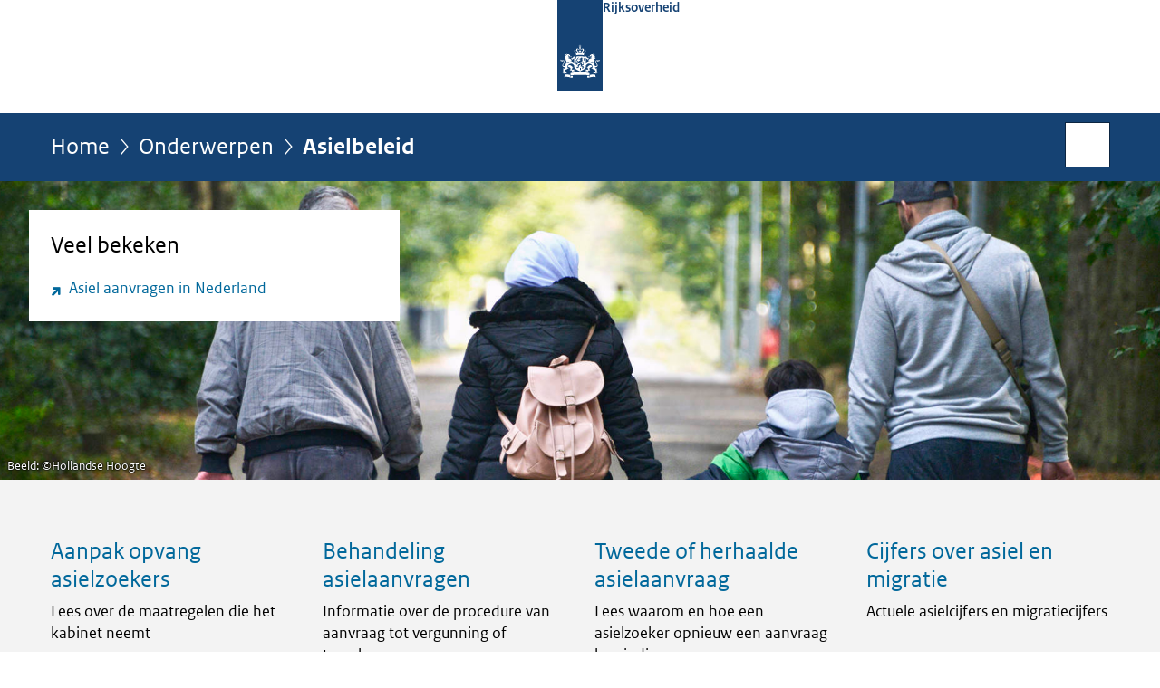

--- FILE ---
content_type: text/html;charset=UTF-8
request_url: https://www.rijksoverheid.nl/onderwerpen/asielbeleid
body_size: 8444
content:
<!doctype html>

<html class="no-js fullWidth" xml:lang="nl-NL" lang="nl-NL">
    <!-- Version: 2025.14.1 -->
<head>
  <meta charset="UTF-8"/>
  <meta name="description" content="Asielzoekers kunnen in Nederland asiel krijgen als zij bescherming nodig hebben."/>
<meta name="DCTERMS.description" content="Asielzoekers kunnen in Nederland asiel krijgen als zij bescherming nodig hebben."/>
<meta property="og:image" content="www.rovid.nl/dtv/com/2017/dtv-com-20171221-idrc9hk76-still-middel.jpg"/>
<meta property="video:duration" content="236"/>
<title>Asielbeleid | Rijksoverheid.nl</title>
<meta name="DCTERMS.title" content="Asielbeleid - Rijksoverheid.nl"/>
<meta property="og:title" content="Asielbeleid"/>
<meta property="og:type" content="website"/>
<meta property="og:url" content="https://www.rijksoverheid.nl/onderwerpen/asielbeleid"/>
<link rel="alternate" href="https://feeds.rijksoverheid.nl/onderwerpen/asielbeleid/nieuws.rss" title="Nieuwsberichten via RSS" type="application/rss+xml"/>
<link rel="canonical" href="https://www.rijksoverheid.nl/onderwerpen/asielbeleid"/>
<meta name="viewport" content="width=device-width, initial-scale=1"/>
<meta name="DCTERMS.language" title="XSD.language" content="nl-NL"/>
      <meta name="DCTERMS.creator" title="RIJKSOVERHEID.Organisatie" content="Ministerie van Algemene Zaken"/>
      <meta name="DCTERMS.identifier" title="XSD.anyURI" content="https://www.rijksoverheid.nl/onderwerpen/asielbeleid"/>

    <meta name="DCTERMS.available" title="DCTERMS.Period" content="start=2015-07-23;"/>
    <meta name="DCTERMS.modified" title="XSD.dateTime" content="2025-10-06T16:43"/>
    <meta name="DCTERMS.issued" title="XSD.dateTime" content="2010-07-01T11:59"/>
    <meta name="DCTERMS.spatial" title="OVERHEID.Koninkrijksdeel" content="Nederland"/>
        <meta name="DCTERMS.publisher" title="RIJKSOVERHEID.Organisatie" content="Ministerie van Algemene Zaken"/>
    <meta name="DCTERMS.rights" content="CC0 1.0 Universal"/>
    <meta name="DCTERMS.rightsHolder" title="RIJKSOVERHEID.Organisatie" content="Ministerie van Algemene Zaken"/>
      <!--<meta name="OVERHEID.authority" title="RIJKSOVERHEID.Organisatie" content="Ministerie van Asiel en Migratie"/>-->
      <meta name="DCTERMS.subject" content="Asielbeleid"/>
    <meta name="DCTERMS.type" title="RIJKSOVERHEID.Informatietype" content="onderwerp"/>

    <script nonce="NzJmNGFjYjZlMDhjNDc3MmE2YTMzMWYzMGIwY2JhNGQ=">
          window.dataLayer = window.dataLayer || [];
          window.dataLayer.push({
            "page_type": "Onderwerpstart",
            "ftg_type": "navigatiepagina",
            "subjects": "Asielbeleid",
            "country": "Nederland",
            "issued": "",
            "last_published": "2025-10-06T16:43:18.154+02:00",
            "update": "2015-07-23T14:54:00.000+02:00",
            "publisher": "Ministerie van Asiel en Migratie",
            "language": "nl-NL",
            "uuid": "981f641d-5bd7-4c5d-a65d-481619d1e573",
            "search_category": "",
            "search_keyword": "",
            "search_count": ""
          });
        </script>
      <link rel="shortcut icon" href="/binaries/content/assets/rijksoverheid/iconen/favicon.ico" type="image/x-icon"/>
<link rel="icon" sizes="192x192" href="/binaries/content/assets/rijksoverheid/iconen/touch-icon.png"/>
<link rel="apple-touch-icon" href="/binaries/content/assets/rijksoverheid/iconen/apple-touch-icon.png"/>
<link rel="stylesheet" href="/webfiles/1750011834072/presentation/responsive.css" type="text/css" media="all"/>
<link rel="preload" href="/webfiles/1750011834072/presentation/responsive.css" as="style" >

<link rel="stylesheet" href="/webfiles/1750011834072/presentation/themes/logoblauw.css" type="text/css" media="all"/>
    <link rel="preload" href="/binaries/content/gallery/rijksoverheid/channel-afbeeldingen/logos/beeldmerk-rijksoverheid-desktop.svg" as="image">
<link rel="preload" href="/webfiles/1750011834072/behaviour/core.js" as="script">

</head>

<body id="government" data-scriptpath="/webfiles/1750011834072/behaviour"
      
        class="portalclass"
      
        data-showsurveybar="true"
        data-surveybody="Help mee {sitenaam} te verbeteren." data-surveyaccept="vul de enquete in" data-surveydecline="Nee, bedankt." data-linktrackingtimer="500" data-hartbeattrackingtimer="0" data-word-counter="true" data-visit-timer="true" 
data-scroll-depth-dim-id="1"
data-scroll-depth-marks="0;25;50;75;100"
data-cookieinfourl="cookies" data-cookiebody="{sitenaam} gebruikt cookies om het gebruik van de website te analyseren en het gebruiksgemak te verbeteren. Lees meer over" data-cookieurltext="cookies" data-stats="publisher:aenm;subject:asielbeleid;type:topic;uuid:981f641d-5bd7-4c5d-a65d-481619d1e573;pagetype:onderwerpstart;ftgtype:navigatiepagina" 
>
<script nonce="NzJmNGFjYjZlMDhjNDc3MmE2YTMzMWYzMGIwY2JhNGQ=">
          (function(window, document, dataLayerName, id) {
            window[dataLayerName]=window[dataLayerName]||[],window[dataLayerName].push({start:(new Date).getTime(),event:"stg.start"});var scripts=document.getElementsByTagName('script')[0],tags=document.createElement('script');
            function stgCreateCookie(a,b,c){var d="";if(c){var e=new Date;e.setTime(e.getTime()+24*c*60*60*1e3),d="; expires="+e.toUTCString()}document.cookie=a+"="+b+d+"; path=/"}
            var isStgDebug=(window.location.href.match("stg_debug")||document.cookie.match("stg_debug"))&&!window.location.href.match("stg_disable_debug");stgCreateCookie("stg_debug",isStgDebug?1:"",isStgDebug?14:-1);
            var qP=[];dataLayerName!=="dataLayer"&&qP.push("data_layer_name="+dataLayerName),isStgDebug&&qP.push("stg_debug");var qPString=qP.length>0?("?"+qP.join("&")):"";
            tags.async=!0,tags.src="//statistiek.rijksoverheid.nl/containers/"+id+".js"+qPString,scripts.parentNode.insertBefore(tags,scripts);
            !function(a,n,i){a[n]=a[n]||{};for(var c=0;c<i.length;c++)!function(i){a[n][i]=a[n][i]||{},a[n][i].api=a[n][i].api||function(){var a=[].slice.call(arguments,0);"string"==typeof a[0]&&window[dataLayerName].push({event:n+"."+i+":"+a[0],parameters:[].slice.call(arguments,1)})}}(i[c])}(window,"ppms",["tm","cm"]);
          })(window, document, 'dataLayer', 'bf9c05f0-c13f-4e22-80c7-e603d39fc616');
        </script><noscript><iframe src="//statistiek.rijksoverheid.nl/containers/bf9c05f0-c13f-4e22-80c7-e603d39fc616/noscript.html" height="0" width="0" style="display:none;visibility:hidden"></iframe></noscript>
      <div id="mainwrapper">
  <header>

  <div class="skiplinks">
    <a href="#content-wrapper">Ga direct naar inhoud</a>
  </div>

  <div class="logo">
  <div class="logo__wrapper">
    <a href="/" class="logo__link">
          <figure class="logo__figure">
  <img src="/binaries/content/gallery/rijksoverheid/channel-afbeeldingen/logos/beeldmerk-rijksoverheid-desktop.svg" data-fallback="/binaries/content/gallery/rijksoverheid/channel-afbeeldingen/logos/beeldmerk-rijksoverheid-mobiel.svg" alt="Logo Rijksoverheid – Naar de homepage van rijksoverheid.nl" id="logotype"/>
  <figcaption class="logo__text">
    <span class="logo__sender">Rijksoverheid</span>
    </figcaption>
</figure>
</a>
      </div>
</div>
</header>
<div id="navBar">
  <div class="wrapper">
    <nav class="breadCrumbNav" aria-labelledby="breadCrumbNavLabel">
  <span class="assistive" id="breadCrumbNavLabel">U bevindt zich hier:</span>
  <a href="/">Home</a>
      <a href="/onderwerpen">Onderwerpen</a>
      <span aria-current="page">Asielbeleid</span>
          </nav>
<div id="searchForm" role="search" class="searchForm" data-search-closed="Open zoekveld" data-search-opened="Start zoeken">
  <form novalidate method="get" action="/zoeken" id="search-form" data-clearcontent="Invoer wissen">
    <label for="search-keyword">Zoeken binnen Rijksoverheid.nl</label>
    <input type="text" id="search-keyword" class="searchInput" name="trefwoord"
      title="Typ hier uw zoektermen" placeholder="Zoeken" />
    <button id="search-submit" class="searchSubmit" name="search-submit" type="submit" 
        title="Start zoeken">
      Zoek</button>
  </form>
</div>
</div>
</div><main id="content-wrapper" tabindex="-1">

  <div class="headerImage smallHeaderImage topTask"
         
         data-pauzetxt="Pauzeer diashow" 
         data-playtxt="Speel diashow af">
        <div class="wrapper">
            <div class="topTaskNavigation">
                    <h2>Veel bekeken</h2>
                    <ul>
                            <li>
  <a href="https://ind.nl/nl/verblijfsvergunningen/asiel/asiel-aanvragen-in-nederland" class="external "
        
          aria-label="Asiel aanvragen in Nederland (opent externe website)"
        
      >
        Asiel aanvragen in Nederland</a>


      </li>
</ul>
                    </div>
            </div>
        <div class="slide" data-widescreen="true" data-img="/binaries/large/content/gallery/rijksoverheid/attentie-afbeeldingen/onderwerpen/a/asielbeleid-hero.jpg">
                  <figure class="img-container">
                        <picture>
                        <source srcset="/binaries/medium/content/gallery/rijksoverheid/attentie-afbeeldingen/onderwerpen/a/asielbeleid-hero.jpg" media="(max-width: 830px)">
                        <source srcset="/binaries/large/content/gallery/rijksoverheid/attentie-afbeeldingen/onderwerpen/a/asielbeleid-hero.jpg" media="(max-width: 1250px)">
                        <source srcset="/binaries/widescreen/content/gallery/rijksoverheid/attentie-afbeeldingen/onderwerpen/a/asielbeleid-hero.jpg" media="(min-width: 1250px)">
                        <img src="/binaries/large/content/gallery/rijksoverheid/attentie-afbeeldingen/onderwerpen/a/asielbeleid-hero.jpg" alt="">
                    </picture>
                    <footer>
    <small class="copyright" >
      <span> Beeld: &copy;</span>Hollandse Hoogte</small>
  </footer>
</figure>
                </div>
            </div>
<div class="editorial-navigation grey">
    <div class="wrapper">
    <nav>
      <h2 class="assistive">Hoofdmenu</h2>
      <div class="fourItems">
        <ul>
          <li class="navItem">
                  <a href="/onderwerpen/asielbeleid/aanpak-opvang-asielzoekers">
                    <div class="editorial-navigation-content">
                      <h3>Aanpak opvang asielzoekers</h3>
                          <p>Lees over de maatregelen die het kabinet neemt</p>
                        </div>
                  </a>
                </li>
          <li class="navItem">
                  <a href="/onderwerpen/asielbeleid/procedure-behandeling-asielzoekers">
                    <div class="editorial-navigation-content">
                      <h3>Behandeling asielaanvragen</h3>
                          <p>Informatie over de procedure van aanvraag tot vergunning of terugkeer</p>
                        </div>
                  </a>
                </li>
          <li class="navItem">
                  <a href="/onderwerpen/asielbeleid/tweede-of-herhaalde-asielaanvraag">
                    <div class="editorial-navigation-content">
                      <h3>Tweede of herhaalde asielaanvraag</h3>
                          <p>Lees waarom en hoe een asielzoeker opnieuw een aanvraag kan indienen</p>
                        </div>
                  </a>
                </li>
          <li class="navItem">
                  <a href="https://www.rijksoverheid.nl/onderwerpen/asielbeleid/vraag-en-antwoord/asiel--en-migratiecijfers">
                    <div class="editorial-navigation-content">
                      <h3>Cijfers over asiel en migratie</h3>
                          <p>Actuele asielcijfers en migratiecijfers</p>
                        </div>
                  </a>
                </li>
          <li class="navItem">
                  <a href="/onderwerpen/asielbeleid/alleenstaande-minderjarige-vreemdelingen-amv">
                    <div class="editorial-navigation-content">
                      <h3>Alleenstaande minderjarige vreemdelingen</h3>
                          <p>Bekijk de procedure voor jongeren die in Nederland asiel aanvragen</p>
                        </div>
                  </a>
                </li>
          <li class="navItem">
                  <a href="/onderwerpen/asielbeleid/huisvesting-asielzoekers-met-verblijfsvergunning">
                    <div class="editorial-navigation-content">
                      <h3>Huisvesting statushouder</h3>
                          <p>Informatie over de taakstelling en ondersteuning voor gemeenten</p>
                        </div>
                  </a>
                </li>
          <li class="navItem">
                  <a href="/onderwerpen/asielbeleid/aanpak-overlastgevende-asielzoekers">
                    <div class="editorial-navigation-content">
                      <h3>Nationale aanpak overlast asielzoekers</h3>
                          <p>De maatregelen die de overheid neemt tegen overlast van sommige asielzoekers</p>
                        </div>
                  </a>
                </li>
          <li class="navItem">
                  <a href="/onderwerpen/terugkeer-vreemdelingen">
                    <div class="editorial-navigation-content">
                      <h3>Terugkeerbeleid</h3>
                          <p>Lees meer over het terugkeerbeleid van Nederland</p>
                        </div>
                  </a>
                </li>
          <li class="navItem">
                  <a href="/onderwerpen/asielbeleid/spreidingswet">
                    <div class="editorial-navigation-content">
                      <h3>Spreidingswet</h3>
                          <p>Lees hoe de Spreidingswet werkt</p>
                        </div>
                  </a>
                </li>
          <li class="navItem">
                  <a href="/onderwerpen/asielbeleid/aanpak-vluchtelingenproblematiek">
                    <div class="editorial-navigation-content">
                      <h3>Aanpak vluchtelingenproblematiek</h3>
                          <p>Lees hoe Nederland met de EU samenwerkt aan oplossingen voor de vluchtelingenproblematiek</p>
                        </div>
                  </a>
                </li>
          <li class="navItem">
                  <a href="/onderwerpen/asielbeleid/nieuwe-europese-regels-voor-asiel">
                    <div class="editorial-navigation-content">
                      <h3>Nieuwe Europese asielregels (Migratiepact)</h3>
                          <p>Implementatie van Asiel- en migratiepact EU</p>
                        </div>
                  </a>
                </li>
          <li class="navItem">
                  <a href="/onderwerpen/asielbeleid/opvang-asielzoekers-regio">
                    <div class="editorial-navigation-content">
                      <h3>Opvang asielzoekers in de regio</h3>
                          <p>Lees meer over de opvang van vluchtelingen door landen in de regio’s van herkomst</p>
                        </div>
                  </a>
                </li>
          <li class="navItem">
                  <a href="https://www.rijksoverheid.nl/onderwerpen/asielbeleid/nieuws">
                    <div class="editorial-navigation-content">
                      <h3>Nieuws</h3>
                          <p>Nieuwsberichten over asielbeleid</p>
                        </div>
                  </a>
                </li>
          <li class="navItem">
                  <a href="https://www.rijksoverheid.nl/onderwerpen/asielbeleid/vraag-en-antwoord">
                    <div class="editorial-navigation-content">
                      <h3>Vraag en antwoord</h3>
                          <p>Vragen en antwoorden over het asielbeleid</p>
                        </div>
                  </a>
                </li>
          <li class="navItem">
                  <a href="https://www.rijksoverheid.nl/onderwerpen/asielbeleid/documenten">
                    <div class="editorial-navigation-content">
                      <h3>Documenten</h3>
                          <p>Kamerstukken, rapporten en publicaties</p>
                        </div>
                  </a>
                </li>
          </ul>
      </div>
    </nav>

    </div>
  </div>
<div class="wrapper">
    <h1 class="assistive">
      Asielbeleid</h1>
<div class="article content">
  <div class="block two-columns">
    <h2>Vraag en antwoord</h2>
    <ul class="common column">
      <li>
          <a href="/onderwerpen/asielbeleid/vraag-en-antwoord/uitgaven-rijk-provincies-gemeenten-voor-opvang-asielzoekers">
            Wat geeft de overheid uit aan de opvang van asielzoekers?</a>
        </li>
      <li>
          <a href="/onderwerpen/asielbeleid/vraag-en-antwoord/wanneer-kan-ik-asiel-aanvragen-in-nederland">
            Wanneer krijgt iemand asiel in Nederland?</a>
        </li>
      </ul>
    <ul class="common column">
      <li>
          <a href="/onderwerpen/asielbeleid/vraag-en-antwoord/procedure-asielzoeker">
            Hoe verloopt het aanvragen van asiel?</a>
        </li>
      <li>
          <a href="/onderwerpen/asielbeleid/vraag-en-antwoord/afgewezen-asielzoekers">
            Wat gebeurt er met afgewezen asielzoekers?</a>
        </li>
      <li>
        <a class="more" href="/onderwerpen/asielbeleid/vraag-en-antwoord">Meer vragen en antwoorden</a>
        </li>
    </ul>
  </div>
<h2>Video over de asielprocedure</h2>
        <div class="block-audio-video block">
    <video playsinline data-playtxt="Afspelen" title="De asielprocedure" data-pauzetxt="Pauzeren" data-enablead="Audio descriptie afspelen" data-disablead="Audio descriptie stoppen" data-enablevolume="Geluid aan" data-disablevolume="Geluid uit" data-enablecc="Ondertiteling (CC) aan" data-disablecc="Ondertiteling (CC) uit" data-enablefullscreen="Schermvullende weergave openen" data-disablefullscreen="Schervullende weergave sluiten" data-poster="//www.rovid.nl/dtv/com/2017/dtv-com-20171221-idrc9hk76-still-middel.jpg" poster="//www.rovid.nl/dtv/com/2017/dtv-com-20171221-idrc9hk76-still-middel.jpg" data-ad="//www.rovid.nl/dtv/com/2017/dtv-com-20171221-idrc9hk76-audio.mp3" data-noplugintxt="Helaas kan deze video niet worden afgespeeld. Een mogelijk oplossing is de meest recente versie van uw browser te installeren." style="width:100%;height:100%;" preload="metadata" crossorigin="anonymous">
      <source src="//www.rovid.nl/dtv/com/2017/dtv-com-20171221-idrc9hk76-web-hd.mp4" type="video/mp4" />
      <track kind="subtitles" src="//www.rovid.nl/dtv/com/2017/dtv-com-20171221-idrc9hk76-ondertiteling.srt" srclang="nl" />
      </video>

    <div class="collapsiblePanels">
      <div class="panel">
        <h3>
          <button id="avideopanel015055740-77478215-toggle" aria-expanded="true" aria-controls="avideopanel015055740-77478215">Download deze video</button>
        </h3>
        <div aria-hidden="false" class="panelContent downloads" id="avideopanel015055740-77478215" tabindex="-1" >
          <ul>
            <li>
                  <a href="//www.rovid.nl/dtv/com/2017/dtv-com-20171221-idrc9hk76-web-hd.mp4">
                    MP4-video<span class="meta">
                      Video | 11-12-2018 | 3:56 | mp4</span>
                  </a>
                </li>

              <li>
                <a href="//www.rovid.nl/dtv/com/2017/dtv-com-20171221-idrc9hk76-audio.mp3">
                  Audiospoor<span class="meta">
                    Audio | 11-12-2018 | mp3 | 5,41 MB</span>
                </a>
              </li>
            <li>
                <a href="//www.rovid.nl/dtv/com/2017/dtv-com-20171221-idrc9hk76-ondertiteling.srt">
                  Ondertitelingsbestand<span class="meta">
                    Caption | 11-12-2018 | srt | 5,15 kB</span>
                </a>
              </li>
            </ul>
        </div>
      </div>

      <div class="panel">
          <h3>
            <button id="bvideopanel015055740-77478215-toggle" aria-expanded="true" aria-controls="bvideopanel015055740-77478215">Uitgeschreven tekst</button>
          </h3>
          <div aria-labelledby="h2Identifier-0150557441676050216" aria-hidden="false" class="panelContent" id="bvideopanel015055740-77478215" tabindex="-1" >
            <p>Wereldwijd ontvluchten elk jaar duizenden mensen hun land omdat het daar niet langer veilig voor ze is. Internationaal zijn er afspraken over de bescherming van deze vluchtelingen. Die staan in het VN vluchtelingenverdrag. Ook zijn er Europese regels over hoe landen met asielzoekers om moeten gaan. In Nederland zijn deze regels terug te vinden in de Vreemdelingenwet.</p>

<p>De Immigratie en Naturalisatie Dienst, het Centraal Orgaan opvang Asielzoekers en de Dienst Terugkeer en Vertrek werken nauw samen bij de uitvoering van deze wet. Komt een asielzoeker in Nederland, dan meldt hij zich bij de politie of marechaussee en vraagt asiel aan. Nu begint officieel de procedure. De IND onderzoekt met land- en taaldeskundigen het verhaal van de asielzoeker en beslist of deze mag blijven.</p>

<p>Een asielzoeker mag hier in Nederland blijven als hij een gegronde vrees voor vervolging heeft, of een onmenselijke behandeling vreest. Dan komt hij in aanmerking voor een verblijfsvergunning. Aan zo’n besluit gaat het nodige onderzoekswerk vooraf.</p>

<p>Het allerbelangrijkste is het verhaal wat de asielzoeker zélf aan ons vertelt. Verder hebben wij veel kennis over de landen van herkomst en krijgen wij ook informatie aangereikt van andere specialistische diensten waaronder de Koninklijke Marechaussee. En wij hebben ook een landendesk met landendeskundigen en die informatie combineren wij en kijken wij of het klopt wat de asielzoeker zegt en of hij dus in aanmerking komt voor een verblijfsvergunning. Zo een beslissing heeft veel impact op iemands leven, en wij kijken naar de persoonlijke situatie van iemand en nemen dan een zorgvuldig besluit.</p>

<p>Tijdens de IND-procedure ondersteunt en begeleidt het COA asielzoekers naar de toekomst - of die nu in Nederland of in het land van herkomst ligt. Vanaf dag 1 ligt de nadruk op participatie. Wij vinden het daarbij belangrijk dat er een zinvolle dagbesteding wordt aangeboden, denk aan kinderen die naar school gaan, ouders die buiten het centrum ook vrijwilligerswerk uitvoeren. Wij bieden daarnaast ook taallessen aan, wij proberen ze voor te bereiden op de arbeidsmarkt hier in Nederland, waarbij we ook ondersteunen in het waarderen van diploma’s uit het buitenland.</p>

<p>Vanaf het moment dat de bewoner een verblijfsvergunning heeft gekregen, gaan we gelijk screenen en matchen. Daarnaast proberen wij ook een kansrijke koppeling te maken met een COA locatie.</p>

<p>Ook onderhoudt het COA goede banden met gemeentes. Alle informatie die wij hebben over de bewoner, he dus alle taallessen die hij heeft gevolgd, op welk niveau zit hij, wat voor activiteiten heeft hij uitgevoerd, die gaan wij middels een warme overdracht ook geven aan de gemeente, zodat de gemeente, wanneer de bewoner daar komt te wonen, ook verder gaat met het integratie en participatietraject.</p>

<p>Als is besloten dat een asielzoeker ons land moet verlaten wordt de begeleiding gericht op een toekomst in het land van herkomst.</p>

<p>Bij DT&amp;V ondersteunen wij mensen bij hun vertrek uit Nederland en we willen het liefst dat mensen uit zichzelf vertrekken.<br />
Wij vragen mensen wat ze nodig hebben om te vertrekken, soms is dat een paspoort, of een vliegticket, en in sommige gevallen hebben ze scholing nodig. Ook de tijd tot het vertrek wordt de asielzoeker opgevangen.</p>

<p>De meeste mensen die moeten vertrekken verblijven bij het COA. In sommige gevallen denken wij dat mensen de illegaliteit in gaan en die indruk krijgen wij als mensen niet op gesprekken komen, of als mensen een valse identiteit opgeven, en in dat geval kan er besloten worden om mensen in vreemdelingenbewaring te zetten.</p>

<p>Kort voor vertrek doen we uit zorgvuldigheid nog enkele checks - hebben mensen medicatie nodig, is dat goed geregeld, zijn de papieren allemaal aanwezig, staan er geen procedures meer open, en vervolgens gaan de mensen naar Schiphol, en de meeste mensen stappen, net zoals u en ik, allemaal netjes in.</p>

<p>Elke asielzoeker heeft zijn eigen verhaal. Een goede samenwerking tussen IND, COA en DT&amp;V zorgt ervoor dat mensen zo snel mogelijk weten waar zij aan toe zijn. En zich kunnen voorbereiden op de volgende stap in hun leven.</p></div>
        </div>
      </div>
  </div>
</div>
<div class="fullWidthSection">
  <section class="brickRow nieuws">
    <h2>
      Nieuws</h2>

    <a class="stayInformed" href="/abonneren/abonnementen?context=inschrijven%2Dnieuws&onderwerp=asielbeleid&onderwerp%2Did=981f641d%2D5bd7%2D4c5d%2Da65d%2D481619d1e573">
      <i class="icon"></i>
      <span class="text">Abonneren op nieuws over dit onderwerp</span>
    </a>
  <div class="brick">
  <a href="/onderwerpen/asielbeleid/nieuws/2026/01/16/minister-van-weel-deelt-resultaten-van-een-jaar-binnengrenscontroles">
    <h3>

      Minister Van Weel deelt resultaten van een jaar binnengrenscontroles</h3>
    <div class="brick-text">
        <p>
          <span class="publDate">16-01-2026 | 13:50</span>
        </p>
        <p>Minister David van Weel (Asiel en Migratie) heeft een update aan de Tweede Kamer gestuurd over de resultaten van de Nederlandse ...</p>
        </div>
  </a>

</div>

<div class="brick">
  <a href="/onderwerpen/asielbeleid/nieuws/2025/12/15/de-asielinstroom-van-week-50-bedroeg-ongeveer-1.000">
    <h3>

      De asielinstroom van week 50 bedroeg ongeveer 1.000.</h3>
    <div class="brick-text">
        <p>
          <span class="publDate">15-12-2025 | 11:42</span>
        </p>
        <p>De asielinstroom van week 50, bestaande uit eerste asielaanvragen, herhaalde asielaanvragen, hervestiging, herplaatsing en ...</p>
        </div>
  </a>

</div>

<div class="brick">
  <a href="/onderwerpen/asielbeleid/nieuws/2025/12/12/kabinet-zet-belangrijke-stap-in-uitvoering-eu-asielpact-met-indienen-wetsvoorstel">
    <h3>

      Kabinet zet belangrijke stap in uitvoering EU-asielpact met indienen wetsvoorstel</h3>
    <div class="brick-text">
        <p>
          <span class="publDate">12-12-2025 | 14:45</span>
        </p>
        <p>Het kabinet heeft besloten het wetsvoorstel dat de regels uit het Europese Asiel- en Migratiepact in de Nederlandse wetgeving ...</p>
        </div>
  </a>

</div>

<a class="more" href="/onderwerpen/asielbeleid/nieuws">Meer nieuws</a>

  </section>

</div><aside>

  <div class="brick linkBlock">
    <h2>Zie ook</h2>

    <ul>
  <li>
  <a href="https://ind.nl/asiel" class="external "
        
          aria-label="Asiel aanvragen in Nederland (opent externe website)"
        
      >
        Asiel aanvragen in Nederland</a>


      <span class="meta">Immigratie- en Naturalisatiedienst (IND)</span>
      </li>
<li>
  <a href="https://www.coa.nl/nl/opvanglocaties-tijdens-de-asielprocedure" class="external "
        
          aria-label="Asielopvang (opent externe website)"
        
      >
        Asielopvang</a>


      <span class="meta">Centraal Orgaan opvang asielzoekers</span>
      </li>
<li>
  <a href="/onderwerpen/immigratie-naar-nederland">
            Immigratie naar Nederland</a>
        <span class="meta">
              Onderwerp</span>
          </li>
<li>
  <a href="/onderwerpen/terugkeer-vreemdelingen">
            Terugkeer vreemdelingen</a>
        <span class="meta">
              Onderwerp</span>
          </li>
<li>
  <a href="https://www.government.nl/topics/asylum-policy" class="external "
        
          aria-label="Asylum policy (opent externe website)"
        
      >
        Asylum policy</a>


      <span class="meta">government.nl</span>
      </li>
<li>
  <a href="https://www.government.nl/topics/new-in-the-netherlands" class="external "
        
          aria-label="New in the Netherlands (opent externe website)"
        
      >
        New in the Netherlands</a>


      <span class="meta">government.nl</span>
      </li>
<li>
  <a href="https://www.government.nl/topics/immigration" class="external "
        
          aria-label="Immigration (opent externe website)"
        
      >
        Immigration</a>


      <span class="meta">government.nl</span>
      </li>
</ul></div>
<div class="brick banner">
    <a href="/contact/informatie-rijksoverheid">
      <svg xmlns="http://www.w3.org/2000/svg" xmlns:xlink="http://www.w3.org/1999/xlink" id="banner1400" style="enable-background:new 0 0 208 121;" version="1.1" viewBox="0 0 208 121" x="0px" xml:space="preserve" y="0px">
    <rect class="st0" height="121" width="208"/>
    <text class="st1 st2 st3" transform="matrix(1 0 0 1 63.4326 29.5)">Vragen?</text>
    <text class="st5 st6" transform="matrix(1 0 0 1 42.7334 54.75)">Bel Informatie</text>
    <text class="st5 st6" transform="matrix(1 0 0 1 43.1113 77)">Rijksoverheid:</text>
    <text class="st1 st2 st4" transform="matrix(1 0 0 1 69.5903 109.5)">1400</text>
</svg></a>
  </div>
<div class="brick belongsTo">
    <h2>Verantwoordelijk</h2>
    <ul>
      <li><a href="/ministeries/ministerie-van-asiel-en-migratie">Ministerie van Asiel en Migratie</a></li>
          </ul>
  </div>
</aside><div id="follow-up">
    <div class="block">
      </div>
  </div>
</div>

</main>
<footer class="site-footer">
  <div class="wrapper">

    <div class="payoff">
          <span>De Rijksoverheid. Voor Nederland</span>
        </div>

      <div class="column">
    <h2>Service</h2>
    <ul>

    <li >
        <a href="/contact">Contact</a>
      </li>
    <li >
        <a href="/abonneren">Abonneren</a>
      </li>
    <li >
        <a href="/rss">RSS</a>
      </li>
    <li >
        <a href="/vacatures">Vacatures</a>
      </li>
    <li >
        <a href="/sitemap">Sitemap</a>
      </li>
    <li >
        <a href="/help">Help</a>
      </li>
    <li >
        <a href="/archief">Archief</a>
      </li>
    </ul>
</div>
<div class="column">
    <h2>Over deze site</h2>
    <ul>

    <li >
        <a href="/over-rijksoverheid-nl">Over Rijksoverheid.nl</a>
      </li>
    <li >
        <a href="/copyright">Copyright</a>
      </li>
    <li >
        <a href="/privacy">Privacy</a>
      </li>
    <li >
        <a href="/cookies">Cookies</a>
      </li>
    <li >
        <a href="/toegankelijkheid">Toegankelijkheid</a>
      </li>
    <li >
        <a href="/opendata">Open data</a>
      </li>
    <li >
        <a href="/kwetsbaarheid-melden">Kwetsbaarheid melden</a>
      </li>
    </ul>
</div>
</div>

  <nav class="languages" aria-labelledby="languageMenuLabel">
    <div class="languages__wrapper">
      <p id="languageMenuLabel" class="languages__label">Deze website in andere talen:</p>
  <ul class="languages__list">
    <li class="languages__list-item selected">
         Nederlands</li>
    <li class="languages__list-item ">
         <a href="https://www.government.nl" class="languages__link" lang="en">English</a>
            </li>
    <li class="languages__list-item ">
         <a href="https://www.gobiernodireino.nl/" class="languages__link" lang="pap">Papiamento</a>
            </li>
    <li class="languages__list-item ">
         <a href="https://www.gobiernudireino.nl/" class="languages__link" lang="pap">Papiamentu</a>
            </li>
    <li class="languages__list-item ">
         <a href="https://www.rijksoverheid.nl/onderwerpen/overheidscommunicatie/nederlandse-gebarentaal" class="languages__link">Nederlandse Gebarentaal</a>
            </li>
    </ul>
</div>
  </nav>
</footer>
</div>

<!--[if (gt IE 10)|!(IE)]><!-->
<script src="/webfiles/1750011834072/behaviour/core.js"></script>
<!--<![endif]-->

<script src="/binaries/content/assets/rijksoverheid/behaviour/rop-page-feedback.min-20230526.js"></script>
</body>
</html>
